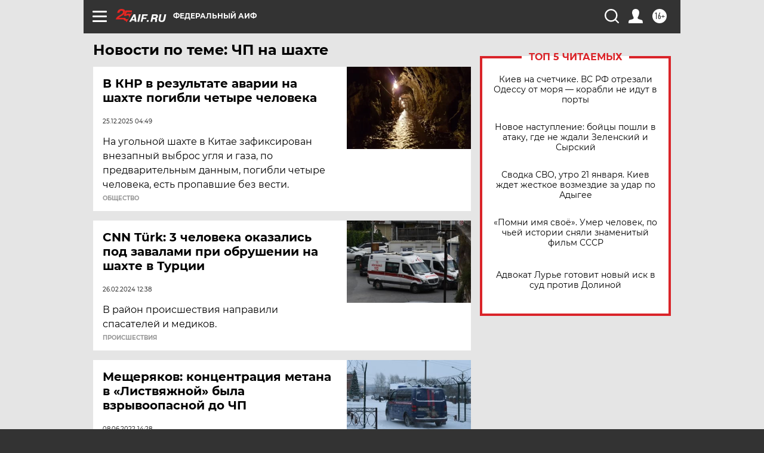

--- FILE ---
content_type: text/html
request_url: https://tns-counter.ru/nc01a**R%3Eundefined*aif_ru/ru/UTF-8/tmsec=aif_ru/547145299***
body_size: -71
content:
413F7B1A6971396AX1769027946:413F7B1A6971396AX1769027946